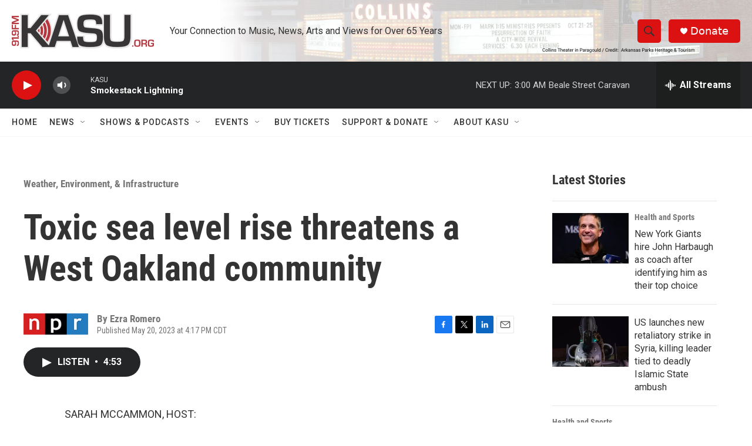

--- FILE ---
content_type: text/html; charset=utf-8
request_url: https://www.google.com/recaptcha/api2/aframe
body_size: 268
content:
<!DOCTYPE HTML><html><head><meta http-equiv="content-type" content="text/html; charset=UTF-8"></head><body><script nonce="LFSPAhw8UVJz5FOucpIYcA">/** Anti-fraud and anti-abuse applications only. See google.com/recaptcha */ try{var clients={'sodar':'https://pagead2.googlesyndication.com/pagead/sodar?'};window.addEventListener("message",function(a){try{if(a.source===window.parent){var b=JSON.parse(a.data);var c=clients[b['id']];if(c){var d=document.createElement('img');d.src=c+b['params']+'&rc='+(localStorage.getItem("rc::a")?sessionStorage.getItem("rc::b"):"");window.document.body.appendChild(d);sessionStorage.setItem("rc::e",parseInt(sessionStorage.getItem("rc::e")||0)+1);localStorage.setItem("rc::h",'1768720835299');}}}catch(b){}});window.parent.postMessage("_grecaptcha_ready", "*");}catch(b){}</script></body></html>